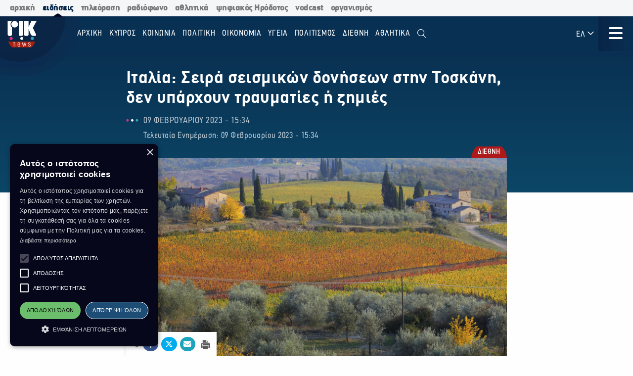

--- FILE ---
content_type: text/html; charset=utf-8
request_url: https://news.rik.cy/article/2023/2/9/italia-seira-seismikon-doneseon-sten-toskane-den-uparkhoun-traumaties-e-zemies-8718808/
body_size: 16019
content:
<!doctype html>

<html class="no-js" lang="en">

<head>
    <meta charset="utf-8" />
    <meta content="IE=edge,chrome=1" http-equiv="X-UA-Compatible" />
    <meta content="width=device-width, initial-scale=1.0" name="viewport">
    
    
    
<!-- Place this data between the <head> tags of your website -->
<meta name="description" content=""/>

<!-- Schema.org markup for Google+ -->
<meta itemprop="name" content="Ιταλία: Σειρά σεισμικών δονήσεων στην Τοσκάνη, δεν υπάρχουν τραυματίες ή ζημιές">
<meta itemprop="description" content="">

    
    <meta itemprop="image" content="https://riknews-live-3b6a59f16159442b91f0247e09-b5029b8.divio-media.org/images/1675949690_TOSKANE_ITALIA_Photo_by_FABIO_MUZZI_.original.png">

<!-- Twitter Card data -->
<meta name="twitter:card" content="summary_large_image">
<meta name="twitter:title" content="Ιταλία: Σειρά σεισμικών δονήσεων στην Τοσκάνη, δεν υπάρχουν τραυματίες ή ζημιές">
<meta name="twitter:description" content="">
<!-- Twitter summary card with large image must be at least 280x150px -->

    
    <meta name="twitter:image:src" content="https://riknews-live-3b6a59f16159442b91f0247e09-b5029b8.divio-media.org/images/1675949690_TOSKANE_ITALIA_Photo_by_FABIO_MUZZI_.original.png">

<!-- Open Graph data -->
<meta property="og:title" content="Ιταλία: Σειρά σεισμικών δονήσεων στην Τοσκάνη, δεν υπάρχουν τραυματίες ή ζημιές"/>
<meta property="og:type" content="website"/>

    
    <meta property="og:image" content="https://riknews-live-3b6a59f16159442b91f0247e09-b5029b8.divio-media.org/images/1675949690_TOSKANE_ITALIA_Photo_by_FABIO_MUZZI_.original.png"/>

<meta property="og:description" content=""/>
<meta property="og:site_name" content="Ιταλία: Σειρά σεισμικών δονήσεων στην Τοσκάνη, δεν υπάρχουν τραυματίες ή ζημιές"/>

    <meta property="og:url" content="https://news.rik.cy/article/2023/2/9/italia-seira-seismikon-doneseon-sten-toskane-den-uparkhoun-traumaties-e-zemies-8718808/"/>
    <link rel="canonical" href="https://news.rik.cy/article/2023/2/9/italia-seira-seismikon-doneseon-sten-toskane-den-uparkhoun-traumaties-e-zemies-8718808/"/>
    <!-- Structured Data -->
    

    
    <link rel="apple-touch-icon" sizes="180x180" href="/static/img/favicons/apple-touch-icon.png">
<link rel="icon" type="image/png" sizes="32x32" href="/static/img/favicons/favicon-32x32.png">
<link rel="icon" type="image/png" sizes="16x16" href="/static/img/favicons/favicon-16x16.png">
<link rel="manifest" href="/static/img/favicons/site.webmanifest">
<link rel="mask-icon" href="/static/img/favicons/safari-pinned-tab.svg" color="#5bbad5">
<link rel="shortcut icon" href="/static/img/favicons/favicon.ico">
<meta name="msapplication-TileColor" content="#da532c">
<meta name="msapplication-TileImage" content="/static/img/favicons/mstile-144x144.png">
<meta name="msapplication-config" content="/static/img/favicons/browserconfig.xml">
<meta name="theme-color" content="#ffffff">

    <style>
        @font-face {
            font-family: DinCondensed;
            src: url("/static/fonts/pf-din-condensed_regular.otf") format("opentype");
            font-weight: 500;
        }

        @font-face {
            font-family: DinCondensed;
            src: url("/static/fonts/pf-din-condensed_medium.otf") format("opentype");
            font-weight: 600;
        }

        @font-face {
            font-family: DinCondensed;
            src: url("/static/fonts/pf-din-condensed_bold.otf") format("opentype");
            font-weight: 700;
        }

        @font-face {
            font-family: DinGreek;
            src: url("/static/fonts/din-greek_regular.ttf") format("truetype");
            font-weight: 500;
        }

        @font-face {
            font-family: DinGreek;
            src: url("/static/fonts/din-greek_bold.ttf") format("truetype");
            font-weight: 600;
        }

        @font-face {
            font-family: DinGreek;
            src: url("/static/fonts/din-greek_black.ttf") format("truetype");
            font-weight: 700;
        }

        @media only screeen and (min-width:40.625rem) {
            .top-bar_logo {
                max-width: 150px;
                height: 70px;
                padding: 5px 15px;
            }
        }

      
      .top-bar{
        height:70px;
      }

        .main-menu .menu li a,
        .main-menu .button {

            font-family: DinCondensed, Roboto, sans-serif;
        }


        #extensive-menu .live-now h4,
        #extensive-menu .menu-header h2,
        #extensive-menu .menu-language-selectors,
        .links-ff,
        .page-header.category-page .grid-container .subcategories a,
        .section-header,
        .single-article p.single-article__date,
        article.horizontal a .footer-content .article-title,
        article.vertical .footer-content .article-title {
            font-family: DinCondensed, Roboto, sans-serif !important;
        }

        h1,
        .h1,
        h2,
        .h2,
        h3,
        .h3,
        h4,
        .h4,
        .featured-category h2,
        h5,
        article.vertical .article-title,
        .article-category-grid article .article-title,
        .popular-articles article .article-title,
        .more-articles article .article-title,
        .h5,
        h6,
        article.horizontal a .article-title,
        .featured-category article a .article-title,
        .h6,
        .latest-news .article-container article {
            font-family: DinGreek, DinCondensed, Roboto, sans-serif;
            font-style: normal;
            font-weight: 700;
            color: inherit;
            text-rendering: optimizeLegibility;
        }

        body {
            font-family: DinGreek, sans-serif;
        }

        @media only screeen and (min-width:40.625rem) {
            .top-bar_logo {
                max-width: 150px;
                height: 70px;
                padding: 5px 15px;
            }
        }


        .article-category {
            white-space: nowrap;
        }

        .image__container {
            aspect-ratio: 16/9;
        }

        .main-news-list article {
            display: flex;
            gap: 20px;
            margin-bottom: 10px;
            position: relative;
            transition: all 0.2s ease-in-out;
        }

        .top-bar .top-bar-left {
            flex: 0 0 auto;
            width: auto;
            margin-right: 60px;
            position: relative;
        }

        .top-bar .dropdown.menu>li>a {
            padding: 0.7rem 0.4rem;
        }
    </style>
    <link href="/static/css/app.css?v=2" rel="stylesheet">
    <script src="https://cdn.jsdelivr.net/npm/lazyload@2.0.0-rc.2/lazyload.js"></script>
    


    <title>
        Ιταλία: Σειρά σεισμικών δονήσεων στην Τοσκάνη, δεν υπάρχουν τραυματίες ή ζημιές
    </title>
    
    <!-- Cookie Script -->
    <script type="text/javascript" charset="UTF-8" src="//cdn.cookie-script.com/s/c8516b402276b8d659e565441f413d16.js"></script>
    
    <!-- Global site tag (gtag.js) - Google Analytics -->
    <script async src="https://www.googletagmanager.com/gtag/js?id=G-5EZGVKV1RK"></script>
    <script>
        window.dataLayer = window.dataLayer || [];
        function gtag() { dataLayer.push(arguments); }
        gtag('js', new Date());

        gtag('config', 'G-5EZGVKV1RK');
    </script>
    <script src="https://cdn.onesignal.com/sdks/OneSignalSDK.js" async=""></script>
    <script>
        window.OneSignal = window.OneSignal || [];
        OneSignal.push(function () {
            OneSignal.init({
                appId: "8aabeec5-f1fa-4d2b-b7ff-beffb02ab993",
                notifyButton: {
                    enable: true,
                },
                subdomainName: "rik-news",
            });
        });
    </script>

</head>





<body>

    <div class="not-printable main-nav  ">
        <div class="cybc-strip ">
    <div class="grid-container">
        
        <a href="https://rik.cy/" class=" index">αρχική</a>
        <a href="https://news.rik.cy" class="is-active news">ειδήσεις</a>
        <a href="https://tv.rik.cy/" class="tv">τηλεόραση</a>
        <a href="https://radio.rik.cy/"  class="radio">ραδιόφωνο</a>
        <a href="https://sports.rik.cy" class="news">αθλητικά</a>
        <a href="https://digital-herodotus.eu" class="dh">ψηφιακός Ηρόδοτος</a>
        <a href="https://rik.cy/vodcast/" class="dh">vodcast</a>
        <a href="https://corporate.rik.cy/"  class="corporate">οργανισμός</a>
    </div>
</div>
        <div class="top-bar">
            <div class="top-bar-left">
                <a href="/">
                    <img class="top-bar_logo" src="/static/img/logos/logo.svg" alt="">
                </a>
            </div>

            <ul class="vertical medium-horizontal menu overlay-menu main-menu" data-responsive-menu="accordion large-dropdown">
                
                

                <li>
                    <a href="/" lang="el">Αρχική</a>
                </li>
                
                
                
                <li  lang="el">
                    <a href="/categories/kypros/">
                        ΚΥΠΡΟΣ
                    </a>
                </li>
                
                <li  lang="el">
                    <a href="/categories/koinonia/">
                        ΚΟΙΝΩΝΙΑ
                    </a>
                </li>
                
                <li  lang="el">
                    <a href="/categories/politiki/">
                        ΠΟΛΙΤΙΚΗ
                    </a>
                </li>
                
                <li  lang="el">
                    <a href="/categories/oikonomia/">
                        ΟΙΚΟΝΟΜΙΑ
                    </a>
                </li>
                
                <li  lang="el">
                    <a href="/categories/ygia/">
                        ΥΓΕΙΑ
                    </a>
                </li>
                
                <li  lang="el">
                    <a href="/categories/%CF%80%CE%BF%CE%BB%CE%B9%CF%84%CE%B9%CF%83%CE%BC%CE%BF%CF%82/">
                        ΠΟΛΙΤΙΣΜΟΣ
                    </a>
                </li>
                
                <li  lang="el">
                    <a href="/categories/diethni/">
                        ΔΙΕΘΝΗ
                    </a>
                </li>
                
                <li  lang="el">
                    <a href="/%CE%B1%CE%B8%CE%BB%CE%B7%CF%84%CE%B9%CE%BA%CE%AC/">
                        Αθλητικά
                    </a>
                </li>
                
                <li class="search" id="search-toggle" data-toggler=".hide" data-toggle="search-toggle">
                    <a data-toggle="search-dropdown">
                        <i class="fal fa-search"></i>
                    </a>
                </li>
            </ul>
            
            <ul class="dropdown menu lang" data-toggle="language-dropdown">

                <li>
                    
                    <a>ΕΛ <i class="far fa-angle-down"></i></a>
                    
                </li>

            </ul>
            <div class="search-toggle-small hide-for-large">
                <span class="search" id="search-toggle-small" data-toggler=".hide" data-toggle="search-toggle">
                    <a data-toggle="search-dropdown">
                        <i class="fal fa-search"></i>
                    </a>
                </span>
            </div>
            <div class="title-bar" data-toggle="extensive-menu menu-overlay" id="toggle">
                <!--data-responsive-toggle="main-menu" data-hide-for="medium" -->
                <button class="button-container">
                    <span class="top"></span>
                    <span class="middle"></span>
                    <span class="bottom"></span>
                </button>
            </div>
            <!-- <div class="menu-container overlay main-menu" id="overlay"></div> -->
        </div>
        <!-- data-toggler data-animate="slide-in-down slide-out-up" style="display:none;"> -->
    </div>

    <div id="extensive-menu" data-toggler data-animate="slide-in-down slide-out-up" style="display:none;">

        <div class="menu-categories">
            <div class="menu-header">
                <div class="menu-header-wrapper">
                    <h2 lang="el">
                        Ειδήσεις

                    </h2>
                    <div class="menu-language-selectors">
                        <a href="https://riknews.com.cy/" lang="el"  class="is-active" >Ελληνικα</a>

                        <a href="https://tr.riknews.com.cy/"  >TÜRKCE</a>
                        

                    </div>
                </div>
            </div>
            <div class="menu-categories-container">


                <div class="top-bar  hide-for-medium">
                    <div class="top-bar-left">
                        <a href="/">
                            <img class="top-bar_logo" src="/static/img/logos/logo.svg" alt="">
                        </a>
                    </div>

                    <div class="title-bar" data-toggle="extensive-menu menu-overlay" id="toggle-1">
                        <!--data-responsive-toggle="main-menu" data-hide-for="medium" -->
                        <button class="button-container">
                            <span class="sr-only">Μενού</span>
                            <span class="top"></span>
                            <span class="middle"></span>
                            <span class="bottom"></span>
                        </button>
                    </div>

                </div>

                <ul class="dropdown menu lang hide-for-medium" data-dropdown-menu>
                    <li>
                        
                        <a>ΕΛ <i class="far fa-angle-down"></i></a>
                        
                        <ul class="menu vertical nested">
                            
                            
                            <li>
                                <a href="https://tr.riknews.com.cy/" lang="el">TR</a>
                            </li>
                            

                            
                        </ul>
                    </li>
                </ul>
                <ul class="menu vertical accordion-menu" data-accordion-menu>


                    
                    
                    
                    
                    <li  lang="el">
                        <a href="/categories/kypros/">
                            ΚΥΠΡΟΣ
                        </a>
                    </li>
                    

                    
                    
                    
                    <li  lang="el">
                        <a href="/categories/koinonia/">
                            ΚΟΙΝΩΝΙΑ
                        </a>
                    </li>
                    

                    
                    
                    
                    <li  lang="el">
                        <a href="/categories/politiki/">
                            ΠΟΛΙΤΙΚΗ
                        </a>
                    </li>
                    

                    
                    
                    
                    <li  lang="el">
                        <a href="/categories/oikonomia/">
                            ΟΙΚΟΝΟΜΙΑ
                        </a>
                    </li>
                    

                    
                    
                    
                    <li  lang="el">
                        <a href="/categories/ygia/">
                            ΥΓΕΙΑ
                        </a>
                    </li>
                    

                    
                    
                    
                    <li  lang="el">
                        <a href="/categories/%CF%80%CE%BF%CE%BB%CE%B9%CF%84%CE%B9%CF%83%CE%BC%CE%BF%CF%82/">
                            ΠΟΛΙΤΙΣΜΟΣ
                        </a>
                    </li>
                    

                    
                    
                    
                    <li>
                        <a href="/categories/diethni/"> ΔΙΕΘΝΗ <i class="far fa-angle-down"></i></a>
                        <ul class="menu vertical nested">
                            
                            
                            <li><a href="/categories/diethni/europi/">ΕΥΡΩΠΗ</a></li>
                            
                            
                            
                            <li><a href="/categories/diethni/ellada/">ΕΛΛΑΔΑ</a></li>
                            
                            
                            
                            <li><a href="/categories/diethni/kosmos/">ΚΟΣΜΟΣ</a></li>
                            
                            


                        </ul>
                    </li>
                    

                    
                    
                    
                    <li  lang="el">
                        <a href="/%CE%B1%CE%B8%CE%BB%CE%B7%CF%84%CE%B9%CE%BA%CE%AC/">
                            Αθλητικά
                        </a>
                    </li>
                    

                    

                </ul>


            </div>
            <div class="menu-footer">
                <div>
                    <a href="https://www.facebook.com/rik.cybc/" target="_blank"><i class="fab fa-facebook-f"></i> <span class="sr-only">Facebook</span></a>
                    <a href="https://twitter.com/cybc_com_cy" target="_blank"><i class="fab fa-x-twitter"></i><span class="sr-only">Twitter</span></a>
                    <a href="https://www.instagram.com/rik_cybc/" target="_blank"><i class="fab fa-instagram"></i><span class="sr-only">Instagram</span></a>
                    <a href="https://www.youtube.com/@CyprusBroadcastingCorporation" target="_blank"><i class="fab fa-youtube"></i><span class="sr-only">Youtube</span></a>
                    
                </div>
                <div>
                   

                    <a href="
https://play.google.com/store/apps/details?id=com.cocoon.rik_news_app" target="_blank"><img src="/static/img/google-play.svg" alt="Εφαρμογή στο Google Play Store"></a>

                    <a href="https://apps.apple.com/us/app/pik/id6466599072" target="_blank"> <img src="/static/img/app-store.svg" alt="Εφαρμογή στο App Store"></a>

                  
                </div>


                <a class="hide-for-medium  mobile-slider-next">
                    Ραδιοφωνικό Ίδρυμα Κύπρου <i class="far fa-angle-right"></i>
                </a>


            </div>
        </div>

        <div class="live-now ">
            <div class="live-now-container">
                <a class="hide-for-medium  mobile-slider-prev" lang="el">
                    <i class="fal fa-angle-left"></i> Ειδήσεις
                </a>
                <div class="rik-links large-padding-b">
                    <h4 lang="el">Ραδιοτηλεόραση</h4>

                    <a href="https://tv.rik.cy/live-tv/rik-1/" target="_blank">
                        <i class="fal fa-tv-retro"></i>
                        ΡΙΚ 1
                    </a>
                    <a href="https://tv.rik.cy/live-tv/rik-2/" target="_blank">
                        <i class="fal fa-tv-retro"></i>
                        ΡΙΚ 2
                    </a>
                    <a href="https://tv.rik.cy/live-tv/rik-hd/" target="_blank">
                        <i class="fal fa-tv-retro"></i>
                        ΡΙΚ HD
                    </a>
                    <a href="https://tv.rik.cy/live-tv/rik-sat/" target="_blank">
                        <i class="fal fa-tv-retro"></i>
                        ΡΙΚ SAT
                    </a>
                    <a href="https://radio.rik.cy/live-radio/rik-1/" target="_blank">
                        <i class="fal fa-radio-alt"></i>
                        ΠΡΩΤΟ ΠΡΟΓΡΑΜΜΑ ΡΙΚ
                    </a>
                    <a href="https://radio.rik.cy/live-radio/rik-2/" target="_blank">
                        <i class="fal fa-radio-alt"></i>
                        ΔΕΥΤΕΡΟ ΠΡΟΓΡΑΜΜΑ ΡΙΚ
                    </a>
                    <a href="https://radio.rik.cy/live-radio/rik-3/" target="_blank">
                        <i class="fal fa-radio-alt"></i>
                        ΤΡΙΤΟ ΠΡΟΓΡΑΜΜΑ ΡΙΚ
                    </a>
                    <a href=https://radio.rik.cy/live-radio/rik-4/" target="_blank">
                        <i class="fal fa-radio-alt"></i>
                        ΤΕΤΑΡΤΟ ΠΡΟΓΡΑΜΜΑ ΡΙΚ (CLASSIC)
                    </a>
                    <h4 lang="el">Αρχείο ΡΙΚ</h4>
                    <a href="https://www.digital-herodotus.eu/" target="_blank">
                        <i class="fal fa-archive"></i>
                        ψηφιακος ηροδοτος
                    </a>
                </div>
            </div>
        </div>


    </div>
    <div id="menu-overlay" data-animate="slide-in-down slide-out-up" data-toggler style="display:none;"></div>
    <div class="dropdown-pane" id="search-dropdown" data-dropdown data-auto-focus="true">
        <form action="/search/" method="get">
            <input type="text" name="query"  maxlength="100" required="" placeholder="Αναζήτηση">
            <button type="submit"><i class="far fa-search"></i></button>
        </form>
        <button class="close-button" data-close data-toggle="search-toggle">
            <i class="far fa-times"></i>
        </button>
    </div>

    <div class="language-dropdown dropdown-pane is-dropdown-submenu" id="language-dropdown" data-dropdown data-auto-focus="true" data-hover="true" data-hover-pane="true">
        <ul class="menu vertical">
            

            

            <li>
                <a href="https://tr.riknews.com.cy/" lang="el">TR</a>
            </li>
            

            
        </ul>
    </div>

    
<script>
    var mediaUrl = https://riknews-live-3b6a59f16159442b91f0247e09-b5029b8.divio-media.org/;
</script>

<article class="printable single-article   large ">
    <style> 
        @media print {
            body * {
                position: relative;
                /* font-size: 90%; */
            }

            .print-only {
                display: initial;
            }

            .not-printable,
            .footer,
            .end-of-page-content {
                visibility: none;
                display: none;
            }



            img {
                max-height: 30vh;
                width: auto;
            }

            .main-nav+#extensive-menu+#menu-overlay+#search-dropdown+#language-dropdown+*,
            .main-nav+#extensive-menu+#menu-overlay+#search-dropdown+#language-dropdown+section,
            .main-nav+#extensive-menu+#menu-overlay+#search-dropdown+#language-dropdown+article,
            .main-nav+#extensive-menu+#menu-overlay+#search-dropdown+#language-dropdown {
                margin-top: -40px;
            }

            .single-article__title {
                font-size: 25px;
            }


            .single-article .single-article__lead p,
            .single-article .single-article__lead p span {
                font-size: 20px !important;
            }

            .single-article__lead p:last-of-type {
                margin-bottom: 90px;
            }


            .single-article__content .single-article p,
            .single-article__content .single-article span,
            .single-article__content .single-article ul,
            .single-article__content .single-article ol {
                font-size: .85rem !important;
            }

            .single-article p.single-article__date {
                font-size: 1rem !important;
            }

            .single-article .article-category {
                right: unset;
                left: 0;
            }

            .single-article__content .sticky-container {
                margin-bottom: -50px;
            }

            .single-article__media-container {
                margin-bottom: 20px;
            }

            .single-article__author {
                font-size: 15px !important;
                margin-top: 0;
            }

            iframe {
                max-height: 200px;
                max-width: 700px;
            }
        }
    </style>
    <div class="single-article__header">
        <div class="article-container large">

            <img src="/static/img/logos/logo-dark.svg" alt="" class="print-only" style="width:60px; margin-bottom:20px;">

            <h1 class="single-article__title">Ιταλία: Σειρά σεισμικών δονήσεων στην Τοσκάνη, δεν υπάρχουν τραυματίες ή ζημιές</h1>

            <div class="single-article__date-container">

                <p class="single-article__date" lang="el">
                    
                    
                    09 Φεβρουαρίου 2023  -  15:34
                    

                </p>
                
                <p class=" single-article__last-updated" lang="el">
                    
                    Τελευταία Ενημέρωση: 09 Φεβρουαρίου 2023  -  15:34
                    

                </p>
                
            </div>
        </div>
    </div>


    <div id="article-content" class="single-article__content article-container   large " data-sticky-container>
        <div class="single-article__media-container    ">

            

            
            <a class="article-category" lang="el" href="/categories/diethni/   ">
                <span class="sr-only">Κατηγορία:</span> ΔΙΕΘΝΗ
            </a>
            
            


            
            <div class="single-article-img ">
                
                
                <img src="https://riknews-live-3b6a59f16159442b91f0247e09-b5029b8.divio-media.org/images/TOSKANE_ITALIA_Photo_by_FABIO_MUZ.2e16d0ba.fill-1600x900.jpg" alt="">

                
                
            </div>
        </div>

        <div class="single-article__content  article-container large ">

            

            
            
            

            <div class="article-container small">
                


                <div class="single-article__lead">

                    <p><div class="rich-text"></div></p>
                </div>



                <div class="not-printable" data-sticky data-sticky-on="small" data-margin-bottom="0" data-stick-to="bottom" data-top-anchor="article-content:top" data-btm-anchor="article-content:bottom">
                    <div class="single-article__share-options sticky">
                        <i class="fas fa-share-alt"></i>


                        <a href="https://www.facebook.com/sharer/sharer.php?u=https://news.rik.cy/article/2023/2/9/italia-seira-seismikon-doneseon-sten-toskane-den-uparkhoun-traumaties-e-zemies-8718808/" target="_blank" class="facebook">
                            <i class="fab fa-fw fa-facebook-f"></i>
                            <span class="sr-only">Κοινοποίηση στο Facebook</span>
                        </a>
                        <a href="https://twitter.com/intent/tweet?url=https://news.rik.cy/article/2023/2/9/italia-seira-seismikon-doneseon-sten-toskane-den-uparkhoun-traumaties-e-zemies-8718808/&text=Ιταλία: Σειρά σεισμικών δονήσεων στην Τοσκάνη, δεν υπάρχουν τραυματίες ή ζημιές" target="_blank" class="twitter">
                            <i class="fab fa-fw fa-x-twitter"></i>
                            <span class="sr-only">Κοινοποίηση Twitter</span>
                        </a>
                        <a href="/cdn-cgi/l/email-protection#[base64]" class="email" target="_blank">
                            <i class="fas fa-fw fa-envelope"></i>
                            <span class="sr-only">Αποστολή με Email</span>
                        </a>
                        <a href="" onclick="window.print();return false;" class="print"><img src="/static/img/icons/print-icon.svg " alt="" target="_blank">
                            <span class="sr-only">Εκτύπωση</span>
                        </a>
                    </div>
                </div>


                <div class="block-blockquote"><blockquote>Photo by FABIO MUZZI / AFP</blockquote></div>
<div class="block-paragraph"><div class="rich-text"><p><b>Τις τελευταίες ώρες καταγράφηκε σειρά σεισμικών δονήσεων στην περιφέρεια της Τοσκάνης, με επίκεντρο την ευρύτερη περιοχή της πόλης Σιένα.</b></p><p>Η ισχυρότερη δόνηση, μεγέθους 3,5 βαθμών, καταγράφηκε την περασμένη νύχτα λίγο πριν από τις δέκα το βράδυ, τοπική ώρα. Ακολούθησε μια σειρά από άλλες πέντε δονήσεις, μεγέθους μέχρι 2,7 βαθμών.</p><p>Μέχρι τώρα, η ιταλική Πολιτική Προστασία δεν έχει διαπιστώσει να υπάρχουν τραυματίες ή να έχουν προκληθεί ζημιές, εκτός από μια μικρή καταστροφή του οδοστρώματος στην περιοχή της Σιένα, Στράντα Ντέλε Γκρότε.</p><p>Για προληπτικούς λόγους, τα σχολεία της πόλης σήμερα παρέμειναν κλειστά και μέρος των κατοίκων αποφάσισε να περάσει την νύχτα εκτός σπιτιού.</p><p>AT</p></div></div>
                
                

                
                <p class="single-article article-update" lang="el">
                    
                    <strong>Τελευταία Ενημέρωση:</strong> 09 Φεβρουαρίου 2023  -  15:34
                    

                </p>
                


                
                    <a class="single-article__source strong italic" target="_blank" href="https://www.amna.gr/">
                        Πηγή: ΑΠΕ-ΜΠΕ
                    </a>
                

                <p class="print-only">
                    https://news.rik.cy/article/2023/2/9/italia-seira-seismikon-doneseon-sten-toskane-den-uparkhoun-traumaties-e-zemies-8718808/
                </p>


            </div>

        </div>

    </div>


</article>




<section class="grid-container more-articles not-printable">
    <div class="popular-title__container">

        <h2 class="h3" lang="el">Περισσότερα
        </h2>
    </div>
    <div class="grid-x grid-margin-x grid-margin-y large-up-4 medium-up-3 small-up-2 ">

    

        
        <article class="cell vertical-article">

            

            
            <a class="article-category" lang="el" href="/categories/diethni/">
                <span class="sr-only">Κατηγορία:</span>
                ΔΙΕΘΝΗ
            </a>
            

            


            <a href="/article/2025/11/18/gouitkoph-episkeptetai-aurio-ten-tourkia-tha-summetekhei-se-sunomilies-mazi-me-ton-zelenski/">
                <div class="article-img">
                    
                    
                    <img src="https://riknews-live-3b6a59f16159442b91f0247e09-b5029b8.divio-media.org/images/eidikos_apestalmenos_ton_Enomenon_.2e16d0ba.fill-400x225.jpg">
                    

                </div>
                <div class="article-text">
                    <h4 class="article-title">
                        Γουίτκοφ: Επισκέπτεται αύριο την Τουρκία - Θα συμμετέχει σε συνομιλίες μαζί με τον Ζελένσκι
                    </h4>
                    <p class="article-date">
                        18 Νοεμβρίου -  13:28 
                    </p>
                </div>
            </a>
        </article>
        
        <article class="cell vertical-article">

            

            
            <a class="article-category" lang="el" href="/categories/diethni/">
                <span class="sr-only">Κατηγορία:</span>
                ΔΙΕΘΝΗ
            </a>
            

            


            <a href="/article/2025/11/18/o-lari-samers-aposuretai-apo-ton-demosio-bio-meta-te-demosiopoiese-allelographias-tou-me-ton-epstain/">
                <div class="article-img">
                    
                    
                    <img src="https://riknews-live-3b6a59f16159442b91f0247e09-b5029b8.divio-media.org/images/laru_sammers_Photo_by_MANDEL_NGAN_.2e16d0ba.fill-400x225.jpg">
                    

                </div>
                <div class="article-text">
                    <h4 class="article-title">
                        Ο Λάρι Σάμερς αποσύρεται από τον δημόσιο βίο μετά τη δημοσιοποίηση αλληλογραφίας του με τον Έπσταϊν
                    </h4>
                    <p class="article-date">
                        18 Νοεμβρίου -  06:50 
                    </p>
                </div>
            </a>
        </article>
        
        <article class="cell vertical-article">

            

            
            <a class="article-category" lang="el" href="/categories/diethni/">
                <span class="sr-only">Κατηγορία:</span>
                ΔΙΕΘΝΗ
            </a>
            

            


            <a href="/article/2025/11/18/oukrania-rosika-plegmata-stoikhisan-te-zoe-se-17khrone-kai-traumatisan-allous-9-anthropous/">
                <div class="article-img">
                    
                    
                    <img src="https://riknews-live-3b6a59f16159442b91f0247e09-b5029b8.divio-media.org/images/OUKRANIA_Photo_by_OLEG_PETRASIUK__.2e16d0ba.fill-400x225.jpg">
                    

                </div>
                <div class="article-text">
                    <h4 class="article-title">
                        Ουκρανία: Ρωσικά πλήγματα στοίχισαν τη ζωή σε 17χρονη και τραυμάτισαν άλλους 9 ανθρώπους
                    </h4>
                    <p class="article-date">
                        18 Νοεμβρίου -  05:27 
                    </p>
                </div>
            </a>
        </article>
        
        <article class="cell vertical-article">

            

            
            <a class="article-category" lang="el" href="/categories/diethni/">
                <span class="sr-only">Κατηγορία:</span>
                ΔΙΕΘΝΗ
            </a>
            

            


            <a href="/article/2025/11/18/98-palaistinioi-kratoumenoi-ekhasan-te-zoe-tous-apo-ten-enarxe-tou-polemou-ste-gaza/">
                <div class="article-img">
                    
                    
                    <img src="https://riknews-live-3b6a59f16159442b91f0247e09-b5029b8.divio-media.org/images/palaistinioi_kratoumenoi_nekroi_Ph.2e16d0ba.fill-400x225.jpg">
                    

                </div>
                <div class="article-text">
                    <h4 class="article-title">
                        98 Παλαιστίνιοι κρατούμενοι έχασαν τη ζωή τους από την έναρξη του πολέμου στη Γάζα
                    </h4>
                    <p class="article-date">
                        18 Νοεμβρίου -  05:21 
                    </p>
                </div>
            </a>
        </article>
        
        <article class="cell vertical-article">

            

            
            <a class="article-category" lang="el" href="/categories/diethni/">
                <span class="sr-only">Κατηγορία:</span>
                ΔΙΕΘΝΗ
            </a>
            

            


            <a href="/article/2025/11/18/to-sumboulio-asphaleias-tou-oee-uperpsephise-to-eireneutiko-skhedio-tou-tramp-gia-te-lorida-tes-gazas/">
                <div class="article-img">
                    
                    
                    <img src="https://riknews-live-3b6a59f16159442b91f0247e09-b5029b8.divio-media.org/images/sumboulio_asphaleias_skhedio_tramp.2e16d0ba.fill-400x225.jpg">
                    

                </div>
                <div class="article-text">
                    <h4 class="article-title">
                        Το Συμβούλιο Ασφαλείας του ΟΗΕ υπερψήφισε το ειρηνευτικό σχέδιο του Τραμπ για τη Λωρίδα της Γάζας
                    </h4>
                    <p class="article-date">
                        18 Νοεμβρίου -  05:15 
                    </p>
                </div>
            </a>
        </article>
        
        <article class="cell vertical-article">

            

            
            <a class="article-category" lang="el" href="/categories/diethni/">
                <span class="sr-only">Κατηγορία:</span>
                ΔΙΕΘΝΗ
            </a>
            

            


            <a href="/article/2025/11/17/psephophoria-ston-oee-gia-diethne-duname-ste-gaza/">
                <div class="article-img">
                    
                    
                    <img src="https://riknews-live-3b6a59f16159442b91f0247e09-b5029b8.divio-media.org/images/OEE_345345_Photo_by_Joe_Klamar__AF.2e16d0ba.fill-400x225.jpg">
                    

                </div>
                <div class="article-text">
                    <h4 class="article-title">
                        Ψηφοφορία στον ΟΗΕ για διεθνή δύναμη στη Γάζα
                    </h4>
                    <p class="article-date">
                        17 Νοεμβρίου -  09:13 
                    </p>
                </div>
            </a>
        </article>
        
        <article class="cell vertical-article">

            

            
            <a class="article-category" lang="el" href="/categories/diethni/">
                <span class="sr-only">Κατηγορία:</span>
                ΔΙΕΘΝΗ
            </a>
            

            


            <a href="/article/2025/11/14/anoikhte-sten-idea-mias-sunodou-koruphes-me-tis-epa-ste-boudapeste-e-rosia/">
                <div class="article-img">
                    
                    
                    <img src="https://riknews-live-3b6a59f16159442b91f0247e09-b5029b8.divio-media.org/images/Maria_Zakharoba_-_Photo_by_Natalia.2e16d0ba.fill-400x225.jpg">
                    

                </div>
                <div class="article-text">
                    <h4 class="article-title">
                        Ανοιχτή στην ιδέα μιας Συνόδου Κορυφής με τις ΗΠΑ στη Βουδαπέστη η Ρωσία
                    </h4>
                    <p class="article-date">
                        14 Νοεμβρίου -  15:26 
                    </p>
                </div>
            </a>
        </article>
        
        <article class="cell vertical-article">

            

            
            <a class="article-category" lang="el" href="/categories/diethni/">
                <span class="sr-only">Κατηγορία:</span>
                ΔΙΕΘΝΗ
            </a>
            

            


            <a href="/article/2025/11/14/to-nosokomeio-naser-ste-lorida-tes-gazas-parelabe-tis-sorous-15-palaistinion/">
                <div class="article-img">
                    
                    
                    <img src="https://riknews-live-3b6a59f16159442b91f0247e09-b5029b8.divio-media.org/images/Gaza_234234_Photo_by_Eyad_BABA__AF.2e16d0ba.fill-400x225.jpg">
                    

                </div>
                <div class="article-text">
                    <h4 class="article-title">
                        Το νοσοκομείο Νάσερ στη Λωρίδα της Γάζας παρέλαβε τις σορούς 15 Παλαιστινίων
                    </h4>
                    <p class="article-date">
                        14 Νοεμβρίου -  13:31 
                    </p>
                </div>
            </a>
        </article>
        

    </div>
    </div>
</section>




<section class="grid-container end-of-page-content large-padding-t">

    <div class="grid-x grid-margin-x">
        <div class="cell large-8 featured-categories-wrapper">
            <section class="featured-categories grid-x grid-margin-x medium-up-2  ">
                
                
                <section class="featured-category cell ">
                    <div class="featured-category__name">
                        <h2 class="" lang="el"><a href="/categories/koinonia/">ΚΟΙΝΩΝΙΑ</a></h2>
                    </div>
                    
                    
                    <article>
                         <a href="/article/2025/11/18/leukosia-arkhisan-oi-ergasies-thesmikes-sunanteses-eoke-enopsei-proedrias/">
                        <div class="article-img">
                            
                            
                                <img class="lazyload" data-src="/images/6Uginh9FCeeJKPqvBQrtxxWguN0=/331847/fill-400x225/Proedrikos_Megaro_Photographia_Kupriako_Praktoreio_Eideseon_235245234.jpg" alt="">
                            



                        </div>

                        <div class="article-text">
                            <h4 class="article-title">Λευκωσία: Άρχισαν οι εργασίες θεσμικής συνάντησης ΕΟΚΕ, ενόψει Προεδρίας</h4>
                            <p class="article-date">
                                
                                 18 Νοεμβρίου -  21:15
                                
                            </p>

                           
                        </div>
                        </a>
                    </article>
                    
                    <article>
                         <a href="/article/2025/11/18/ston-bathmo-tou-astunomou-b-proagontai-28-anoteroi-upastunomoi/">
                        <div class="article-img">
                            
                            
                                <img class="lazyload" data-src="/images/LQeVsILP86oDsjaDDVInVMUnyVA=/374266/fill-400x225/Astunomia_2340002345.jpg" alt="">
                            



                        </div>

                        <div class="article-text">
                            <h4 class="article-title">Στον βαθμό του Αστυνόμου Β&#39; προάγονται 28 Ανώτεροι Υπαστυνόμοι</h4>
                            <p class="article-date">
                                
                                 18 Νοεμβρίου -  20:51
                                
                            </p>

                           
                        </div>
                        </a>
                    </article>
                    
                    <article>
                         <a href="/article/2025/11/18/se-pansundikalistike-suskepse-uiothetetheke-omophona-e-katarkhen-sumphonia-gia-ata/">
                        <div class="article-img">
                            
                            
                                <img class="lazyload" data-src="/images/sZcqvdwJ7vz-SB6bV-uf6uA5vrg=/401182/fill-400x225/Pansundukalistike_gia_ATA_Photographia_Kupriako_Praktoreio_Eideseon.jpg" alt="">
                            



                        </div>

                        <div class="article-text">
                            <h4 class="article-title">Σε πανσυνδικαλιστική σύσκεψη υιοθετήθηκε ομόφωνα η καταρχήν συμφωνία για ΑΤΑ</h4>
                            <p class="article-date">
                                
                                 18 Νοεμβρίου -  19:03
                                
                            </p>

                           
                        </div>
                        </a>
                    </article>
                    
                </section>
                
                <section class="featured-category cell ">
                    <div class="featured-category__name">
                        <h2 class="" lang="el"><a href="/categories/politiki/">ΠΟΛΙΤΙΚΗ</a></h2>
                    </div>
                    
                    
                    <article>
                         <a href="/article/2025/11/18/papanastasiou-to-kostos-kai-e-asphaleia-energeias-sten-atzenta-kupriakes-proedrias/">
                        <div class="article-img">
                            
                            
                                <img class="lazyload" data-src="/images/XgnC5OaUvvX6BRJkWd9pTG_UR0g=/272221/fill-400x225/upourgos_energeias_Giorgos_Papanastasiou.jpg" alt="">
                            



                        </div>

                        <div class="article-text">
                            <h4 class="article-title">Παπαναστασίου: Το κόστος και η ασφάλεια ενέργειας στην ατζέντα Κυπριακής Προεδρίας</h4>
                            <p class="article-date">
                                
                                 18 Νοεμβρίου -  21:11
                                
                            </p>

                           
                        </div>
                        </a>
                    </article>
                    
                    <article>
                         <a href="/article/2025/11/18/sebastes-oi-antidraseis-ton-ekpaideutikon-alla-e-metarruthmise-tha-ginei-leei-o-ptd/">
                        <div class="article-img">
                            
                            
                                <img class="lazyload" data-src="/images/lu4cCx6spQ-a47e9wumm-VWP27M=/402587/fill-400x225/PR_EEKK.jpg" alt="">
                            



                        </div>

                        <div class="article-text">
                            <h4 class="article-title">Σεβαστές οι αντιδράσεις των εκπαιδευτικών, αλλά η μεταρρύθμιση θα γίνει, λέει ο ΠτΔ</h4>
                            <p class="article-date">
                                
                                 18 Νοεμβρίου -  18:54
                                
                            </p>

                           
                        </div>
                        </a>
                    </article>
                    
                    <article>
                         <a href="/article/2025/11/18/prosdokia-na-uparxoun-thetika-apotelesmata-ste-sunantese-me-erkhiourman-ekphrazei-o-proedros/">
                        <div class="article-img">
                            
                            
                                <img class="lazyload" data-src="/images/GiLEkXl1yV7us49awg4-klK69XY=/402589/fill-400x225/GGGGGGGGGGGGGGGGGGGGGGGGGGGG.jpg" alt="">
                            



                        </div>

                        <div class="article-text">
                            <h4 class="article-title">Προσδοκία να υπάρξουν θετικά αποτελέσματα στη συνάντηση με Έρχιουρμαν, εκφράζει ο Πρόεδρος</h4>
                            <p class="article-date">
                                
                                 18 Νοεμβρίου -  18:45
                                
                            </p>

                           
                        </div>
                        </a>
                    </article>
                    
                </section>
                
                <section class="featured-category cell ">
                    <div class="featured-category__name">
                        <h2 class="" lang="el"><a href="/categories/oikonomia/">ΟΙΚΟΝΟΜΙΑ</a></h2>
                    </div>
                    
                    
                    <article>
                         <a href="/article/2025/11/17/boule-tha-auxethei-o-katotatos-misthos-tonizei-o-upourgos-ergasias/">
                        <div class="article-img">
                            
                            
                                <img class="lazyload" data-src="/images/MN_GXg4zaVDwjhLtQfm1tkJHJUo=/33945/fill-400x225/346637a1d268c6e6b598bfe973397d91.jpg" alt="">
                            



                        </div>

                        <div class="article-text">
                            <h4 class="article-title">Βουλή: Θα αυξηθεί ο κατώτατος μισθός, τονίζει ο Υπουργός Εργασίας</h4>
                            <p class="article-date">
                                
                                 17 Νοεμβρίου -  18:00
                                
                            </p>

                           
                        </div>
                        </a>
                    </article>
                    
                    <article>
                         <a href="/article/2025/11/17/ikanopoiemenos-o-keraunos-apo-oikonomikes-problepseis-komision-gia-ten-kupro/">
                        <div class="article-img">
                            
                            
                                <img class="lazyload" data-src="/images/JcxKK1_oHDLiiaBd4undz_Eam9Y=/189032/fill-400x225/OIKONOMIA_KUPROS.jpg" alt="">
                            



                        </div>

                        <div class="article-text">
                            <h4 class="article-title">Ικανοποιημένος ο Κεραυνός από οικονομικές προβλέψεις Κομισιόν για την Κύπρο</h4>
                            <p class="article-date">
                                
                                 17 Νοεμβρίου -  17:53
                                
                            </p>

                           
                        </div>
                        </a>
                    </article>
                    
                    <article>
                         <a href="/article/2025/11/17/komision-iskhure-paramenei-e-oikonomike-anaptuxe-tes-kuprou/">
                        <div class="article-img">
                            
                            
                                <img class="lazyload" data-src="/images/YaLMi6UOHUa-jHnVWADy3zMxpwQ=/316166/fill-400x225/Euro_-_khremata_-_lephta_-_sent_234523563252__Photo_by_Kirill_KUDRYAVTSEV_.jpg" alt="">
                            



                        </div>

                        <div class="article-text">
                            <h4 class="article-title">Κομισιόν: Ισχυρή παραμένει η οικονομική ανάπτυξη της Κύπρου</h4>
                            <p class="article-date">
                                
                                 17 Νοεμβρίου -  14:28
                                
                            </p>

                           
                        </div>
                        </a>
                    </article>
                    
                </section>
                
                <section class="featured-category cell ">
                    <div class="featured-category__name">
                        <h2 class="" lang="el"><a href="/categories/ygia/">ΥΓΕΙΑ</a></h2>
                    </div>
                    
                    
                    <article>
                         <a href="/article/2025/11/11/sarka-kai-osta-gia-to-ethniko-kentro-klinikes-tekmerioses-kai-poiotetas-uperesion-ugeias/">
                        <div class="article-img">
                            
                            
                                <img class="lazyload" data-src="/images/SOgtLKy62V0ipDb97ReAuK2HSng=/340769/fill-400x225/Upourgos_Ugeias_3214234_Photographia_Kupriako_Praktoreio_Eideseon.jpg" alt="">
                            



                        </div>

                        <div class="article-text">
                            <h4 class="article-title">Σάρκα και οστά για το Εθνικό Κέντρο Κλινικής Τεκμηρίωσης και Ποιότητας Υπηρεσιών Υγείας</h4>
                            <p class="article-date">
                                
                                 11 Νοεμβρίου -  11:31
                                
                            </p>

                           
                        </div>
                        </a>
                    </article>
                    
                    <article>
                         <a href="/article/2025/11/7/entone-diaphonia-omospondias-asthenon-gia-nomo-pou-aphora-uperesies-apokatastases/">
                        <div class="article-img">
                            
                            
                                <img class="lazyload" data-src="/images/RxTHZyG5CNA0_Nzw5BCZtgFm6PQ=/180546/fill-400x225/3cc242a5719393a6cb7a66aae6ad62a6.jpg" alt="">
                            



                        </div>

                        <div class="article-text">
                            <h4 class="article-title">Έντονη διαφωνία Ομοσπονδίας Ασθενών για νόμο που αφορά υπηρεσίες αποκατάστασης</h4>
                            <p class="article-date">
                                
                                 07 Νοεμβρίου -  12:53
                                
                            </p>

                           
                        </div>
                        </a>
                    </article>
                    
                    <article>
                         <a href="/article/2025/11/6/e-uperbolike-katanalose-alkool-auxanei-ton-kinduno-prooron-kai-pio-sobaron-egkephalikon/">
                        <div class="article-img">
                            
                            
                                <img class="lazyload" data-src="/images/hRUusIuheSIXwvo7yZmhqjw7Hc8=/401287/fill-400x225/COCKTAIL_DRINKS-MAKSYM_GORPENYUK-dreamstimefree_3995439.jpg" alt="">
                            



                        </div>

                        <div class="article-text">
                            <h4 class="article-title">Η υπερβολική κατανάλωση αλκοόλ αυξάνει τον κίνδυνο πρόωρων και πιο σοβαρών εγκεφαλικών</h4>
                            <p class="article-date">
                                
                                 06 Νοεμβρίου -  15:43
                                
                            </p>

                           
                        </div>
                        </a>
                    </article>
                    
                </section>
                
                <section class="featured-category cell ">
                    <div class="featured-category__name">
                        <h2 class="" lang="el"><a href="/categories/diethni/">ΔΙΕΘΝΗ</a></h2>
                    </div>
                    
                    
                    <article>
                         <a href="/article/2025/11/18/diamarturia-libanou-enantion-israel-ston-oee-gia-kataskeue-toikhon/">
                        <div class="article-img">
                            
                            
                                <img class="lazyload" data-src="/images/TaItyqMbDjQt9YpZeS-I959fXZQ=/64548/fill-400x225/ab1dd3edbafb9c7072efce85bcabda2f.jpg" alt="">
                            



                        </div>

                        <div class="article-text">
                            <h4 class="article-title">Διαμαρτυρία Λιβάνου εναντίον Ισραήλ στον ΟΗΕ για κατασκευή τοίχων</h4>
                            <p class="article-date">
                                
                                 18 Νοεμβρίου -  22:26
                                
                            </p>

                           
                        </div>
                        </a>
                    </article>
                    
                    <article>
                         <a href="/article/2025/11/18/o-zelenski-exasphalise-boetheia-skhedon-1-ek-euro-apo-ten-ispania/">
                        <div class="article-img">
                            
                            
                                <img class="lazyload" data-src="/images/WgpExxmpnN6SVZvZA7Is2b-I8Ck=/402609/fill-400x225/AFP__20251118__84EL7RM__v2__MidRes__TopshotSpainUkraineDefenceDiplomacyPol.jpg" alt="">
                            



                        </div>

                        <div class="article-text">
                            <h4 class="article-title">Ο Ζελένσκι εξασφάλισε βοήθεια σχεδόν 1 εκ. ευρώ από την Ισπανία</h4>
                            <p class="article-date">
                                
                                 18 Νοεμβρίου -  22:14
                                
                            </p>

                           
                        </div>
                        </a>
                    </article>
                    
                    <article>
                         <a href="/article/2025/11/18/rekor-semeiosan-oi-ependuseis-sten-energeiake-metabase/">
                        <div class="article-img">
                            
                            
                                <img class="lazyload" data-src="/images/p0wm201KfxCOiB-QYILtNiydzUQ=/138763/fill-400x225/3050015bb75a34dd52d73995cb03621a.jpg" alt="">
                            



                        </div>

                        <div class="article-text">
                            <h4 class="article-title">Ρεκόρ σημείωσαν οι επενδύσεις στην ενεργειακή μετάβαση</h4>
                            <p class="article-date">
                                
                                 18 Νοεμβρίου -  21:30
                                
                            </p>

                           
                        </div>
                        </a>
                    </article>
                    
                </section>
                
                <section class="featured-category cell ">
                    <div class="featured-category__name">
                        <h2 class="" lang="el"><a href="/categories/athlitika/">ΑΘΛΗΤΙΚΑ</a></h2>
                    </div>
                    
                    
                    <article>
                         <a href="/article/2025/8/30/video-fiba-eurobasket-2025-ellada-kupros-96-69/">
                        <div class="article-img">
                            
                            
                                <img class="lazyload" data-src="/images/0cSyfMmkTpFBFdR8jKqcZRjaDsU=/393175/fill-400x225/KUPROS_ELLAS_MPASKET.jpg" alt="">
                            



                        </div>

                        <div class="article-text">
                            <h4 class="article-title">[VIDEO] FIBA EuroBasket 2025: Ελλάδα - Κύπρος 96-69</h4>
                            <p class="article-date">
                                
                                 30 Αυγούστου -  20:51
                                
                            </p>

                           
                        </div>
                        </a>
                    </article>
                    
                    <article>
                         <a href="/article/2025/8/30/se-exelixe-e-istorike-kalathosphairike-anametrese-kuprou-elladas-ste-lemeso/">
                        <div class="article-img">
                            
                            
                                <img class="lazyload" data-src="/images/ootPPG8ikxo2hHgUYwXO-1L5bBg=/393158/fill-400x225/FIBA_EuroBasket_2025_White_Logo_Vector.svg_.png" alt="">
                            



                        </div>

                        <div class="article-text">
                            <h4 class="article-title">Σε εξέλιξη η ιστορική καλαθοσφαιρική αναμέτρηση Κύπρου - Ελλάδας στη Λεμεσό</h4>
                            <p class="article-date">
                                
                                 30 Αυγούστου -  18:32
                                
                            </p>

                           
                        </div>
                        </a>
                    </article>
                    
                    <article>
                         <a href="/article/2025/6/3/ten-paraitese-tou-apo-ten-proedria-tes-kop-upebale-o-giorgos-koumas/">
                        <div class="article-img">
                            
                            
                                <img class="lazyload" data-src="/images/tzgytIw1clwEWxFg6n4SNFd-hRc=/382289/fill-400x225/koumas-kop.2e16d0ba.fill-1600x900.jpg" alt="">
                            



                        </div>

                        <div class="article-text">
                            <h4 class="article-title">Την παραίτηση του από την προεδρία της ΚΟΠ υπέβαλε ο Γιώργος Κούμας</h4>
                            <p class="article-date">
                                
                                 03 Ιουνίου -  15:39
                                
                            </p>

                           
                        </div>
                        </a>
                    </article>
                    
                </section>
                
            </section>
        </div>
        <section class="cell large-4 medium-12 latest-news" style="flex-basis:0; flex-grow:1;">
            <div>
                <a href="/articles/latest/">
                    <h2 class="latest-news__header h3"> <img src="/static/img/latest-news-icon.svg" alt="">Τελευταιες Ειδησεις</h2>
                </a>
                <div class="latest-news__list">
                    
                    
                    <div class="latest-news__date-separator-container">
                        <div class="latest-news__date-separator parallelogram-bg dark-blue" lang="el">
                            
                             18 Νοεμβρίου
                            
                        </div>
                    </div>


                    
                    
                <div class="article-container">
                    <a href="/article/2025/11/18/diamarturia-libanou-enantion-israel-ston-oee-gia-kataskeue-toikhon/" class="article-link"></a>
                
                    
                
                    
                    <a class="article-category show-for-medium" lang="el" href="/categories/diethni/">
                        ΔΙΕΘΝΗ
                    </a>
                    
                
                    
                
                    <article>
                        <span>Διαμαρτυρία Λιβάνου εναντίον Ισραήλ στον ΟΗΕ για κατασκευή τοίχων</span> <br>
                    </article>
                    <span class="time-published"> 
                
                        
                        <a class="article-category hide-for-medium" lang="el" href="/categories/diethni/">
                            ΔΙΕΘΝΗ -
                        </a>
                        
                
                        
                         22:26  </span>
                
                </div>
                    
                    
                    
                <div class="article-container">
                    <a href="/article/2025/11/18/o-zelenski-exasphalise-boetheia-skhedon-1-ek-euro-apo-ten-ispania/" class="article-link"></a>
                
                    
                
                    
                    <a class="article-category show-for-medium" lang="el" href="/categories/diethni/">
                        ΔΙΕΘΝΗ
                    </a>
                    
                
                    
                
                    <article>
                        <span>Ο Ζελένσκι εξασφάλισε βοήθεια σχεδόν 1 εκ. ευρώ από την Ισπανία</span> <br>
                    </article>
                    <span class="time-published"> 
                
                        
                        <a class="article-category hide-for-medium" lang="el" href="/categories/diethni/">
                            ΔΙΕΘΝΗ -
                        </a>
                        
                
                        
                         22:14  </span>
                
                </div>
                    
                    
                    
                <div class="article-container">
                    <a href="/article/2025/11/18/titloi-eideseon-trite-18-noembriou-2025/" class="article-link"></a>
                
                    
                
                    
                    <a class="article-category show-for-medium" lang="el" href="/categories/kypros/">
                        ΚΥΠΡΟΣ
                    </a>
                    
                
                    
                
                    <article>
                        <span>Τίτλοι Ειδήσεων: Τρίτη 18 Νοεμβρίου 2025</span> <br>
                    </article>
                    <span class="time-published"> 
                
                        
                        <a class="article-category hide-for-medium" lang="el" href="/categories/kypros/">
                            ΚΥΠΡΟΣ -
                        </a>
                        
                
                        
                         22:00  </span>
                
                </div>
                    
                    
                    
                <div class="article-container">
                    <a href="/article/2025/11/18/rekor-semeiosan-oi-ependuseis-sten-energeiake-metabase/" class="article-link"></a>
                
                    
                
                    
                    <a class="article-category show-for-medium" lang="el" href="/categories/diethni/">
                        ΔΙΕΘΝΗ
                    </a>
                    
                
                    
                
                    <article>
                        <span>Ρεκόρ σημείωσαν οι επενδύσεις στην ενεργειακή μετάβαση</span> <br>
                    </article>
                    <span class="time-published"> 
                
                        
                        <a class="article-category hide-for-medium" lang="el" href="/categories/diethni/">
                            ΔΙΕΘΝΗ -
                        </a>
                        
                
                        
                         21:30  </span>
                
                </div>
                    
                    
                    
                <div class="article-container">
                    <a href="/article/2025/11/18/leukosia-arkhisan-oi-ergasies-thesmikes-sunanteses-eoke-enopsei-proedrias/" class="article-link"></a>
                
                    
                
                    
                    <a class="article-category show-for-medium" lang="el" href="/categories/koinonia/">
                        ΚΟΙΝΩΝΙΑ
                    </a>
                    
                
                    
                
                    <article>
                        <span>Λευκωσία: Άρχισαν οι εργασίες θεσμικής συνάντησης ΕΟΚΕ, ενόψει Προεδρίας</span> <br>
                    </article>
                    <span class="time-published"> 
                
                        
                        <a class="article-category hide-for-medium" lang="el" href="/categories/koinonia/">
                            ΚΟΙΝΩΝΙΑ -
                        </a>
                        
                
                        
                         21:15  </span>
                
                </div>
                    
                    
                    
                <div class="article-container">
                    <a href="/article/2025/11/18/papanastasiou-to-kostos-kai-e-asphaleia-energeias-sten-atzenta-kupriakes-proedrias/" class="article-link"></a>
                
                    
                
                    
                    <a class="article-category show-for-medium" lang="el" href="/categories/politiki/">
                        ΠΟΛΙΤΙΚΗ
                    </a>
                    
                
                    
                
                    <article>
                        <span>Παπαναστασίου: Το κόστος και η ασφάλεια ενέργειας στην ατζέντα Κυπριακής Προεδρίας</span> <br>
                    </article>
                    <span class="time-published"> 
                
                        
                        <a class="article-category hide-for-medium" lang="el" href="/categories/politiki/">
                            ΠΟΛΙΤΙΚΗ -
                        </a>
                        
                
                        
                         21:11  </span>
                
                </div>
                    
                    
                    
                <div class="article-container">
                    <a href="/article/2025/11/18/ston-bathmo-tou-astunomou-b-proagontai-28-anoteroi-upastunomoi/" class="article-link"></a>
                
                    
                
                    
                    <a class="article-category show-for-medium" lang="el" href="/categories/koinonia/">
                        ΚΟΙΝΩΝΙΑ
                    </a>
                    
                
                    
                
                    <article>
                        <span>Στον βαθμό του Αστυνόμου Β&#39; προάγονται 28 Ανώτεροι Υπαστυνόμοι</span> <br>
                    </article>
                    <span class="time-published"> 
                
                        
                        <a class="article-category hide-for-medium" lang="el" href="/categories/koinonia/">
                            ΚΟΙΝΩΝΙΑ -
                        </a>
                        
                
                        
                         20:51  </span>
                
                </div>
                    
                    
                    
                <div class="article-container">
                    <a href="/article/2025/11/18/me-amerikanous-puraulous-eplexe-te-rosia-o-stratos-tes-oukranias/" class="article-link"></a>
                
                    
                
                    
                    <a class="article-category show-for-medium" lang="el" href="/categories/diethni/">
                        ΔΙΕΘΝΗ
                    </a>
                    
                
                    
                
                    <article>
                        <span>Με Αμερικανούς πυραύλους έπληξε τη Ρωσία ο στρατός της Ουκρανίας</span> <br>
                    </article>
                    <span class="time-published"> 
                
                        
                        <a class="article-category hide-for-medium" lang="el" href="/categories/diethni/">
                            ΔΙΕΘΝΗ -
                        </a>
                        
                
                        
                         20:46  </span>
                
                </div>
                    
                    
                    
                <div class="article-container">
                    <a href="/article/2025/11/18/se-pansundikalistike-suskepse-uiothetetheke-omophona-e-katarkhen-sumphonia-gia-ata/" class="article-link"></a>
                
                    
                
                    
                    <a class="article-category show-for-medium" lang="el" href="/categories/koinonia/">
                        ΚΟΙΝΩΝΙΑ
                    </a>
                    
                
                    
                
                    <article>
                        <span>Σε πανσυνδικαλιστική σύσκεψη υιοθετήθηκε ομόφωνα η καταρχήν συμφωνία για ΑΤΑ</span> <br>
                    </article>
                    <span class="time-published"> 
                
                        
                        <a class="article-category hide-for-medium" lang="el" href="/categories/koinonia/">
                            ΚΟΙΝΩΝΙΑ -
                        </a>
                        
                
                        
                         19:03  </span>
                
                </div>
                    
                    
                    
                <div class="article-container">
                    <a href="/article/2025/11/18/sebastes-oi-antidraseis-ton-ekpaideutikon-alla-e-metarruthmise-tha-ginei-leei-o-ptd/" class="article-link"></a>
                
                    
                
                    
                    <a class="article-category show-for-medium" lang="el" href="/categories/politiki/">
                        ΠΟΛΙΤΙΚΗ
                    </a>
                    
                
                    
                
                    <article>
                        <span>Σεβαστές οι αντιδράσεις των εκπαιδευτικών, αλλά η μεταρρύθμιση θα γίνει, λέει ο ΠτΔ</span> <br>
                    </article>
                    <span class="time-published"> 
                
                        
                        <a class="article-category hide-for-medium" lang="el" href="/categories/politiki/">
                            ΠΟΛΙΤΙΚΗ -
                        </a>
                        
                
                        
                         18:54  </span>
                
                </div>
                    
                    
                    
                <div class="article-container">
                    <a href="/article/2025/11/18/prosdokia-na-uparxoun-thetika-apotelesmata-ste-sunantese-me-erkhiourman-ekphrazei-o-proedros/" class="article-link"></a>
                
                    
                
                    
                    <a class="article-category show-for-medium" lang="el" href="/categories/politiki/">
                        ΠΟΛΙΤΙΚΗ
                    </a>
                    
                
                    
                
                    <article>
                        <span>Προσδοκία να υπάρξουν θετικά αποτελέσματα στη συνάντηση με Έρχιουρμαν, εκφράζει ο Πρόεδρος</span> <br>
                    </article>
                    <span class="time-published"> 
                
                        
                        <a class="article-category hide-for-medium" lang="el" href="/categories/politiki/">
                            ΠΟΛΙΤΙΚΗ -
                        </a>
                        
                
                        
                         18:45  </span>
                
                </div>
                    
                    
                    
                <div class="article-container">
                    <a href="/article/2025/11/18/tmema-meteorologias-3o-deltio-kairou-18112025/" class="article-link"></a>
                
                    
                
                    
                    <a class="article-category show-for-medium" lang="el" href="/categories/%CE%BA%CE%B1%CE%B9%CF%81%CE%BF%CF%82/">
                        ΚΑΙΡΟΣ
                    </a>
                    
                
                    
                
                    <article>
                        <span>Τμήμα Μετεωρολογίας -3ο Δελτίο Καιρού 18/11/2025</span> <br>
                    </article>
                    <span class="time-published"> 
                
                        
                        <a class="article-category hide-for-medium" lang="el" href="/categories/%CE%BA%CE%B1%CE%B9%CF%81%CE%BF%CF%82/">
                            ΚΑΙΡΟΣ -
                        </a>
                        
                
                        
                         18:10  </span>
                
                </div>
                    
                    

                    



                    <a class="button rounded" href="/articles/latest/">Όλες οι ειδήσεις <i class="far fa-angle-right"></i></a>
                </div>
            </div>
        </section>
    </div>

</section>

<section class="grid-container large-padding not-printable">
    <div class="cell medium-6  tv-news not-homepage">
        <h2 class="" lang="el">Video on Demand</h2>
        <div class="grid-x large-up-5 medium-up-4 small-up-2">
            

            <article class="cell">
                <a href="https://tv.rik.cy/show/eideseis-stis-8/" target="_blank">
                    <img class="lazyload" data-src="/images/712kJAAQ3HTccO2FNOwAsV_PAxg=/183009/fill-390x237/news-8.jpg" alt="">
                    <p class="sr-only">
                        <span>
                            Ειδήσεις στις 8
                        </span>
                    </p>
                </a>
            </article>

            

            <article class="cell">
                <a href="https://tv.rik.cy/show/eideseis-ste-noematike/" target="_blank">
                    <img class="lazyload" data-src="/images/qSgYTA0mvcV1Ew054e_McYp8jsU=/183011/fill-390x237/news-sign.jpg" alt="">
                    <p class="sr-only">
                        <span>
                            Ειδήσεις στις 8 - Στη Νοηματική
                        </span>
                    </p>
                </a>
            </article>

            

            <article class="cell">
                <a href="https://tv.rik.cy/show/eideseis-stis-6/" target="_blank">
                    <img class="lazyload" data-src="/images/q_URtZnEgJwoxC8Z48J6wkz38VQ=/183013/fill-390x237/news-6.jpg" alt="">
                    <p class="sr-only">
                        <span>
                            Ειδήσεις στις 6
                        </span>
                    </p>
                </a>
            </article>

            

            <article class="cell">
                <a href="https://tv.rik.cy/show/haberler/" target="_blank">
                    <img class="lazyload" data-src="/images/OkjIqEHuMa5Dnpfr6oOmReDFq8M=/183012/fill-390x237/nes-haberler.jpg" alt="">
                    <p class="sr-only">
                        <span>
                            Haberler
                        </span>
                    </p>
                </a>
            </article>

            

            <article class="cell">
                <a href="https://tv.rik.cy/show/english-news/" target="_blank">
                    <img class="lazyload" data-src="/images/K59V2T7rgQRi-KSonnrVZKwq_2g=/183010/fill-390x237/news-english.jpg" alt="">
                    <p class="sr-only">
                        <span>
                            News in English
                        </span>
                    </p>
                </a>
            </article>

            
        </div>

    </div>

</section>





    


<footer class="footer">
    <div class="footer-top-line"></div>
    <div class="footer-shape"></div>
    <div class="grid-container">
        <div class="footer-logo">
            <img src="/static/img/logos/logo.svg" alt="">
        </div>
        <div class="footer-language-selectors" lang="el">
            <a href="https://news.rik.cy/" class="is-active">ΕΛΛΗΝΙΚΑ</a>
            <a href="https://tr.news.rik.cy/">TÜRKCE</a>
        </div>
    </div>
    <div class="footer-menu">

        <a href="https://rik.cy">Αρχική</a>
        <a href="https://news.rik.cy/">Ειδήσεις</a>
        <a href="https://tv.rik.cy">Τηλεόραση</a>
        <a href="https://radio.rik.cy">Ραδιόφωνο</a>
        <a href="https://sports.rik.cy">Αθλητικά</a>
        <a href="https://digital-herodotus.eu/">Ψηφιακός Ηρόδοτος</a>
        <a href="https://corporate.rik.cy">Οργανισμός</a>
    </div>
    <div class="grid-container">
        <div class="footer-social">
            <a href="https://www.facebook.com/rik.cybc/" target="_blank"><i class="fab fa-facebook-f"></i> <span class="sr-only">Facebook</span></a>
            <a href="https://twitter.com/cybc_com_cy" target="_blank"><i class="fab fa-x-twitter"></i><span class="sr-only">Twitter</span></a>
            <a href="https://www.instagram.com/rik_cybc/" target="_blank"><i class="fab fa-instagram"></i><span class="sr-only">Instagram</span></a>
            <a href="https://www.youtube.com/@rikcybc" target="_blank"><i class="fab fa-youtube"></i><span class="sr-only">Youtube</span></a>
            
        </div>

        <div class="footer-app">
            <a href="https://apps.apple.com/us/app/pik/id6466599072" target="_blank"> <img src="/static/img/app-store.svg" alt="Εφαρμογή στο App Store"></a>
            <a href="
https://play.google.com/store/apps/details?id=com.cocoon.rik_news_app" target="_blank"><img src="/static/img/google-play.svg" alt="Εφαρμογή στο Google Play Store"></a>
           
        </div>

        <div class="footer-content">
            <div class="grid-x grid-margin-x">
                <div class="cell large-3 medium-6 small-bg">
                    <h5 class="h3" style="font-family: DinGreek, DinCondensed, Roboto, sans-serif">Επικοινωνία</h5>
                    <div class="text-with-icon">
                        <i class="fas fa-phone"></i>
                        <p>
                            <a href="tel: +35722862000" target="_blank">+357 22 862 000</a>
                        </p>
                    </div>
                    <div class="text-with-icon">
                        <i class="fas fa-fax"></i>
                        <p>
                            <a>+357 22 317 585</a>
                        </p>
                    </div>
                    <div class="text-with-icon">
                        <i class="fas fa-envelope"></i>
                        <p>
                            <a href="/cdn-cgi/l/email-protection#6012090b0e05171320031902034e030f0d4e0319" target="_blank"><span class="__cf_email__" data-cfemail="3f4d5654515a484c7f5c465d5c115c5052115c46">[email&#160;protected]</span></a>
                        </p>
                    </div>
                    <div class="text-with-icon">
                        <i class="fas fa-map-marker"></i>
                        <p>

                            Ραδιοφωνικό Ίδρυμα Κύπρου <br>
                            Τ.Θ. 24824 <br>
                            1397 Λευκωσία, Κύπρος

                        </p>
                    </div>
                </div>
                <div class="cell large-4 medium-6 small-bg">
                    <h5 class="h3" style="font-family: DinGreek, DinCondensed, Roboto, sans-serif">Ραδιοφωνικό Ίδρυμα Κύπρου</h5>
                    <a href="http://corporate.rik.cy" target="_blank">Ο Οργανισμός</a>
                    <a href="https://www.digital-herodotus.eu/" target="_blank">Αρχείο ΡΙΚ - Ψηφιακός Ηρόδοτος</a>

                    <h6 class="h5 section-spacing" style="font-family: DinGreek, DinCondensed, Roboto, sans-serif">Τηλεόραση και Ραδιόφωνο</h6>
                    <a href="https://tv.rik.cy/live-tv/rik-1/" target="_blank">ΡΙΚ 1</a>
                    <a href="https://tv.rik.cy/live-tv/rik-2/" target="_blank">ΡΙΚ 2</a>
                    <a href="https://tv.rik.cy/live-tv/rik-hd/" target="_blank">ΡΙΚ HD</a>
                    <a href="https://tv.rik.cy/live-tv/rik-sat/" target="_blank">ΡΙΚ SAT</a>
                    <a href="https://radio.rik.cy/live-radio/rik-1/" target="_blank">ΠΡΩΤΟ ΠΡΟΓΡΑΜΜΑ ΡΙΚ</a>
                    <a href="https://radio.rik.cy/live-radio/rik-2/" target="_blank">ΔΕΥΤΕΡΟ ΠΡΟΓΡΑΜΜΑ ΡΙΚ</a>
                    <a href="https://radio.rik.cy/live-radio/rik-3/" target="_blank">ΤΡΙΤΟ ΠΡΟΓΡΑΜΜΑ ΡΙΚ</a>
                    <a href="https://radio.rik.cy/live-radio/rik-4/" target="_blank">ΤΕΤΑΡΤΟ ΠΡΟΓΡΑΜΜΑ ΡΙΚ - CLASSIC</a>
                </div>
                <div class="cell large-5 footer-text medium-bg">
                    <p><strong>Συνεργασία με:</strong></p>

                    <div class="footer-logos">
                        <a href="https://www.ebu.ch/home" target="_blank">
                            <img src=" /static/img/partners/ebu.png" alt="EBU" style="max-width:137px">
                        </a>
                        <a href="https://www.euronews.com/" target="_blank">
                            <img src=" /static/img/partners/euronews.png" alt="eurnonews" style="max-width:137px">
                        </a>
                        <a href="https://www.ert.gr/" target="_blank">
                            <img src=" /static/img/partners/ert.png" alt="ERT" style="max-height:17px">
                        </a>
                        <a href="https://www.reuters.com/" target="_blank">
                            <img src=" /static/img/partners/reuters.png" alt="Reuters" style="max-width:137px">
                        </a>
                        <a href="https://apnews.com/" target="_blank">
                            <img src=" /static/img/partners/ap.png" alt="AP" style="max-height:30px">
                        </a>
                        <a href="https://www.afp.com/en/news-hub" target="_blank">
                            <img src=" /static/img/partners/afp.png" alt="AFP" style="max-width:90px">
                        </a>
                        <a href="https://www.cna.org.cy/" target="_blank">
                            <img src=" /static/img/partners/kype-cna.png" alt="KYPE CNA" style="max-width:160px">
                        </a>
                        <a href="https://www.amna.gr/" target="_blank">
                            <img src=" /static/img/partners/praktoreio.png" alt="Praktoreio" style="max-width:180px">
                        </a>
                        <a href="https://www.pio.gov.cy/" target="_blank">
                            <img src=" /static/img/partners/grafeio-typou.png" alt="Grafeio Typou" style="max-width:220px">
                        </a>
                        <a href="https://eurovisionsport.com/" target="_blank">
                            <img src=" /static/img/partners/eurovision-sport-light.png" alt="Eurovision Sport" style="max-width:125px">
                        </a>
                    </div>
                    <p>
                        Το σύνολο του περιεχομένου και των υπηρεσιών της
                        ιστοσελίδας του ΡΙΚ διατίθεται στους επισκέπτες
                        αυστηρά για προσωπική χρήση. Απαγορεύεται η χρήση
                        ή επανεκπομπή του, σε οποιοδήποτε μορφή, με ή χωρίς
                        επεξεργασία και χωρίς γραπτή άδεια του ΡΙΚ.
                    </p>
                    <a data-open="rikFlixModal">
                        <img src=" /static/img/logos/rik-flix.png" alt="RIK FLIX" style="max-width:90px">
                    </a>
                </div>
            </div>
            <div class="footer-links">
                <a target="_blank" href="https://corporate.rik.cy/%CE%B4%CE%B9%CE%BA%CE%B1%CE%AF%CF%89%CE%BC%CE%B1-%CF%80%CF%81%CE%BF%CF%83%CF%84%CE%B1%CF%83%CE%AF%CE%B1%CF%82-%CE%B4%CE%B5%CE%B4%CE%BF%CE%BC%CE%AD%CE%BD%CF%89%CE%BD/">ΔΙΚΑΙΩΜΑ ΠΡΟΣΤΑΣΙΑΣ ΔΕΔΟΜΕΝΩΝ</a>
                <a target="_blank" href="https://corporate.rik.cy/privacy-policy/ ">ΠΟΛΙΤΙΚΗ ΑΠΟΡΡΗΤΟΥ</a>
                <a target="_blank" href="https://digital-herodotus.eu/acquisition-archive-material-el/">ΔΙΑΘΕΣΗ ΑΡΧΕΙΑΚΟΥ ΥΛΙΚΟΥ</a>
                <a target="_blank" href="https://corporate.rik.cy/eurovision-2024-privacy-policy/">ΠΟΛΙΤΙΚΗ ΑΠΟΡΡΗΤΟΥ EUROVISION</a>
            </div>
        </div>
    </div>
    <div class="footer-copyright">
        Copyright 2025 Ραδιοφωνικό Ίδρυμα Κύπρου. Proudly developed by <a href="https://www.pixelactions.com" target="_blank">Pixel Actions</a> for ΡΙΚ
    </div>
</footer>

<div class="reveal show-info-popup" id="rikFlixModal" data-reveal>
    <button class="close-button" data-close aria-label="Close modal" type="button">
        <i class="far fa-times"></i>
    </button>
    <div class="grid-x grid-margin-x">
        <div class="cell">
            <p>Η υπηρεσία ΡΙΚFLIX δίνει την ευκαιρία στους τηλεθεατές που κατέχουν έξυπνες τηλεοράσεις οι οποίες υποστηρίζουν την εφαρμογή της υβριδικής τηλεόρασης (HbbTV) με τη χρήση του κόκκινου κουμπιού -που βρίσκεται στο κάτω μέρος του τηλεκοντρόλ- να μεταφέρονται σε διαδικτυακό περιβάλλον από όπου μπορούν να παρακολουθήσουν ετεροχρονισμένα τα προγράμματα του ΡΙΚ.</p>
            <p>Όταν κάποιος τηλεθεατής είναι συντονισμένος στις συχνότητες της Επίγειας Ψηφιακής Πλατφόρμας (DVB-T) του ΡΙΚ και παρακολουθεί ΡΙΚ 1, ΡΙΚ 2 ή ΡΙΚ HD και ο δέκτης του υποστηρίζει την εν λόγω εφαρμογή, στο κάτω μέρος της οθόνης του θα παρουσιαστεί για λίγα δευτερόλεπτα ένα εικονίδιο που θα τον καλεί να πατήσει το κόκκινο κουμπί. Πατώντας το κόκκινο κουμπί, εισέρχεται στην πλατφόρμα ΡΙΚFLIX. Σε περίπτωση που ο τηλεθεατής θέλει να επανέλθει στη ζωντανή ροή εκπομπής θα πρέπει να ξαναπατήσει το κόκκινο κουμπί.</p>
        </div>
    </div>
</div>


<script data-cfasync="false" src="/cdn-cgi/scripts/5c5dd728/cloudflare-static/email-decode.min.js"></script><script defer src="https://static.cloudflareinsights.com/beacon.min.js/vcd15cbe7772f49c399c6a5babf22c1241717689176015" integrity="sha512-ZpsOmlRQV6y907TI0dKBHq9Md29nnaEIPlkf84rnaERnq6zvWvPUqr2ft8M1aS28oN72PdrCzSjY4U6VaAw1EQ==" data-cf-beacon='{"version":"2024.11.0","token":"5b9e8a826ad34472a0f8285bbf4cb58b","r":1,"server_timing":{"name":{"cfCacheStatus":true,"cfEdge":true,"cfExtPri":true,"cfL4":true,"cfOrigin":true,"cfSpeedBrain":true},"location_startswith":null}}' crossorigin="anonymous"></script>
</body>
<script src="/static/js/app.js?v=2"></script>
<script>lazyload();</script>

</html>

--- FILE ---
content_type: image/svg+xml
request_url: https://news.rik.cy/static/img/logos/logo-bg.svg
body_size: -78
content:
<svg viewBox="0 0 237 116" fill="none" xmlns="http://www.w3.org/2000/svg"><path d="M118.191 115.069c65.152 0 117.969-51.36 117.969-114.714 0-63.355-52.817-114.715-117.969-114.715C53.039-114.36.222-63 .222.355c0 63.355 52.817 114.714 117.969 114.714z" fill="#0D2D50" fill-opacity=".42"/><path d="M118.191 102.052c57.065 0 103.325-45.71 103.325-102.104 0-56.39-46.26-102.104-103.325-102.104-57.064 0-103.324 45.713-103.324 102.104 0 56.394 46.26 102.104 103.324 102.104z" fill="#0D2D50" fill-opacity=".42"/><path d="M118.191 87.407c48.527 0 87.867-38.974 87.867-87.052 0-48.078-39.34-87.053-87.867-87.053S30.325-47.723 30.325.355c0 48.078 39.339 87.052 87.866 87.052z" fill="#07071C" fill-opacity=".2"/></svg>

--- FILE ---
content_type: image/svg+xml
request_url: https://news.rik.cy/static/img/latest-news-bg.svg
body_size: -337
content:
<svg viewBox="0 0 767 746" xmlns="http://www.w3.org/2000/svg" fill-rule="evenodd" clip-rule="evenodd" stroke-linejoin="round" stroke-miterlimit="2"><circle cx="312.802" cy="94.796" r="253.694" fill="#fff" fill-opacity=".2" transform="matrix(1.50928 0 0 1.46777 -88.997 232.98)"/><circle cx="312.802" cy="94.796" r="253.694" fill="#fff" fill-opacity=".3" transform="matrix(1.32092 0 0 1.3031 -30.079 248.59)"/><circle cx="312.802" cy="94.796" r="253.694" fill="#fff" fill-opacity=".5" transform="matrix(1.1328 0 0 1.11376 28.764 266.538)"/></svg>

--- FILE ---
content_type: image/svg+xml
request_url: https://news.rik.cy/static/img/google-play.svg
body_size: 3330
content:
<svg viewBox="0 0 105 36" xmlns="http://www.w3.org/2000/svg" fill-rule="evenodd" clip-rule="evenodd" stroke-linejoin="round" stroke-miterlimit="2"><path d="M5.399 1.243a3.966 3.966 0 00-3.961 3.96V29.9a3.966 3.966 0 003.96 3.961H99.71a3.965 3.965 0 003.96-3.96V5.203a3.965 3.965 0 00-3.96-3.961H5.399zM99.71 35.085H5.399A5.192 5.192 0 01.213 29.9V5.204A5.192 5.192 0 015.399.018H99.71a5.192 5.192 0 015.185 5.186v24.695a5.192 5.192 0 01-5.185 5.186z" fill="#fff" fill-rule="nonzero"/><path d="M33.996 9.026c-.248-.747-.372-1.152-.372-1.212h-.034c0 .056-.129.46-.385 1.212h.79zM35 10.254h-.695c0-.096-.067-.367-.198-.813h-1.004c-.136.439-.204.71-.204.813h-.654c0-.057.169-.52.507-1.391.338-.87.507-1.35.507-1.438h.821c0 .082.153.555.46 1.417.307.863.46 1.333.46 1.412zm2.801 0h-.536c0-.06-.2-.373-.598-.942-.417-.597-.655-1.006-.712-1.227h-.035c.036.317.054.604.054.86 0 .358.01.794.03 1.309h-.534a31.196 31.196 0 000-2.83h.645c0 .077.179.384.537.92.381.57.6.955.656 1.158h.033a8.157 8.157 0 01-.052-.87c0-.392-.01-.794-.031-1.207h.543c-.02.359-.03.809-.03 1.35 0 .544.01 1.037.03 1.479zm4.438 9.064c0 1.404-.417 2.523-1.25 3.355-.945.992-2.176 1.489-3.693 1.489-1.451 0-2.684-.503-3.7-1.51-1.016-1.006-1.523-2.254-1.523-3.742s.507-2.735 1.523-3.742c1.016-1.006 2.249-1.51 3.7-1.51.72 0 1.409.141 2.065.422.655.28 1.179.656 1.572 1.124l-.884.884c-.665-.796-1.583-1.194-2.753-1.194-1.058 0-1.972.372-2.745 1.117-.772.744-1.158 1.71-1.158 2.9 0 1.188.386 2.154 1.158 2.899.773.744 1.687 1.116 2.745 1.116 1.123 0 2.06-.374 2.808-1.123.487-.487.768-1.166.843-2.036h-3.651v-1.208h4.872c.048.263.07.515.07.759zm-34.26-.578c0-3.211 0-6.423-.002-9.634 0-.394.076-.754.356-1.052.108-.115.186-.146.32-.01a4035.288 4035.288 0 0010.703 10.874c.136.137.149.21.004.353A4084.647 4084.647 0 009.044 29.56c-.21.21-.357.188-.558.033-.368-.283-.51-.662-.509-1.112.001-1.902-.003-3.805-.004-5.707V18.74h.006zM9.213 7.688a1.18 1.18 0 01.626.174c4.398 2.464 8.795 4.93 13.196 7.389.202.113.198.176.042.33-.984.968-1.96 1.943-2.935 2.919-.105.105-.169.167-.31.023-3.499-3.569-7.003-7.132-10.506-10.696-.03-.03-.054-.065-.113-.139zm.984 21.79c3.192-3.227 6.387-6.452 9.572-9.686.197-.2.29-.174.466.01.81.844 1.63 1.675 2.455 2.502.145.145.157.204-.04.312-4.098 2.244-8.192 4.493-12.288 6.741-.067.037-.13.098-.165.12zm18.236-10.649c-.013.362-.184.616-.443.807-.19.14-.402.256-.61.372-1.24.685-2.482 1.363-3.718 2.053-.167.093-.266.089-.404-.054-.88-.91-1.768-1.811-2.661-2.707-.13-.131-.134-.202 0-.334a434.294 434.294 0 003.105-3.09c.12-.122.208-.136.36-.05 1.223.694 2.453 1.377 3.68 2.065.38.213.675.488.691.938zm11.924-9.994c0-.278-.08-.513-.243-.703-.162-.19-.41-.286-.743-.286-.062 0-.147.007-.256.02.014.29.022.592.022.908 0 .346.007.69.021 1.03.094.019.189.028.282.028.312 0 .543-.097.692-.29.15-.193.225-.43.225-.707zm.594-.093c0 .41-.132.77-.396 1.077-.263.307-.633.46-1.108.46-.214 0-.51-.008-.886-.025a35.543 35.543 0 000-2.83h.38c.062 0 .155-.002.278-.006.123-.004.204-.007.241-.007.523 0 .902.13 1.137.392.236.26.354.574.354.939zm2.089-.487c0-.289-.186-.433-.557-.433-.136 0-.256.01-.36.03.016.225.024.518.024.879.08.003.147.004.202.004.46 0 .691-.16.691-.48zm.815 1.999h-.643c-.169-.513-.298-.83-.388-.95-.089-.12-.234-.18-.434-.18-.084 0-.165 0-.241.002 0 .372.007.748.02 1.128h-.604c.019-.438.028-.931.028-1.48 0-.527-.01-.977-.028-1.35h.376l.272-.006c.139-.004.266-.007.384-.007.664 0 .997.228.997.683 0 .36-.19.612-.57.754v.033c.147.04.275.154.385.341.11.188.259.532.446 1.032zM46.37 8.85c0-.303-.078-.548-.233-.737a.716.716 0 00-.573-.282c-.212 0-.392.095-.54.285-.147.19-.221.429-.221.719 0 .301.078.546.234.735a.716.716 0 00.572.284c.212 0 .391-.096.539-.286.147-.19.222-.43.222-.718zm.6-.063c0 .445-.137.813-.41 1.106a1.326 1.326 0 01-1.01.439c-.382 0-.702-.134-.96-.403s-.387-.61-.387-1.024c0-.445.136-.814.409-1.107a1.326 1.326 0 011.01-.439c.383 0 .703.134.96.403.258.267.387.61.387 1.025zm1.228 1.467h-.615a35.272 35.272 0 000-2.83h.615c-.02.366-.028.815-.028 1.35 0 .546.009 1.04.028 1.48zm2.556-1.419c0-.278-.081-.513-.243-.703-.163-.19-.41-.286-.743-.286-.063 0-.148.007-.257.02.015.29.022.592.022.908 0 .346.007.69.022 1.03.094.019.188.028.282.028.312 0 .542-.097.692-.29.15-.193.225-.43.225-.707zm.593-.093c0 .41-.132.77-.395 1.077-.264.307-.634.46-1.108.46-.215 0-.51-.008-.887-.025a34.437 34.437 0 000-2.83h.38c.063 0 .155-.002.278-.006.123-.004.204-.007.242-.007.523 0 .902.13 1.137.392.235.26.353.574.353.939zm3.174.284c-.248-.747-.372-1.152-.372-1.212h-.034c0 .056-.128.46-.384 1.212h.79zm1.004 1.228h-.695c0-.096-.066-.367-.198-.813h-1.004c-.136.439-.205.71-.205.813h-.653c0-.057.17-.52.507-1.391.339-.87.508-1.35.508-1.438h.82c0 .082.154.555.46 1.417.307.863.46 1.333.46 1.412zM57.5 8.285c0-.31-.206-.465-.618-.465-.103 0-.211.01-.326.033.016.274.024.584.024.93.036.003.078.004.126.004.529 0 .793-.167.793-.502zm.56-.12c0 .347-.129.602-.386.768-.257.164-.572.247-.946.247a1.6 1.6 0 01-.146-.004c0 .272.008.631.024 1.078h-.61a34.929 34.929 0 000-2.83h.378c.053 0 .156-.002.308-.006s.284-.007.395-.007c.276 0 .508.063.698.188.19.124.285.313.285.566zm2.045.12c0-.31-.205-.465-.617-.465a1.72 1.72 0 00-.326.033c.016.274.024.584.024.93.036.003.079.004.126.004.529 0 .793-.167.793-.502zm.561-.12c0 .347-.129.602-.386.768-.257.164-.573.247-.946.247a1.68 1.68 0 01-.146-.004c0 .272.008.631.024 1.078h-.61a34.929 34.929 0 000-2.83h.378c.053 0 .156-.002.308-.006s.284-.007.396-.007c.275 0 .507.063.697.188.19.124.285.313.285.566zm3.661.685c0-.303-.078-.548-.233-.737a.716.716 0 00-.573-.282c-.212 0-.392.095-.54.285-.147.19-.22.429-.22.719 0 .301.077.546.233.735a.716.716 0 00.572.284c.212 0 .392-.096.54-.286.147-.19.22-.43.22-.718zm.6-.063c0 .445-.136.813-.409 1.106a1.33 1.33 0 01-1.01.439c-.383 0-.703-.134-.961-.403-.257-.269-.386-.61-.386-1.024 0-.445.135-.814.408-1.107a1.328 1.328 0 011.01-.439c.383 0 .703.134.96.403.258.267.388.61.388 1.025zm2.944 1.467h-.536c0-.06-.2-.373-.597-.942-.418-.597-.656-1.006-.713-1.227h-.035c.036.317.054.604.054.86 0 .358.01.794.031 1.309h-.535a31.196 31.196 0 000-2.83h.645c0 .077.18.384.537.92.381.57.6.955.656 1.158h.033a8.157 8.157 0 01-.052-.87c0-.392-.01-.794-.03-1.207h.542c-.02.359-.03.809-.03 1.35 0 .544.01 1.037.03 1.479zm-23.14 12.047c.445.454.971.681 1.58.681.608 0 1.135-.227 1.58-.68.444-.455.666-1.056.666-1.805 0-.749-.222-1.35-.667-1.805-.444-.454-.971-.68-1.58-.68-.608 0-1.134.226-1.579.68-.445.455-.667 1.056-.667 1.805 0 .749.222 1.35.667 1.804zm-.961-4.423c.664-.697 1.511-1.046 2.54-1.046 1.03 0 1.878.349 2.543 1.046.664.698.996 1.57.996 2.62 0 1.047-.332 1.92-.996 2.618-.665.697-1.513 1.046-2.542 1.046-1.03 0-1.877-.349-2.541-1.046-.665-.698-.998-1.57-.998-2.619 0-1.048.333-1.921.998-2.619zm8.473 4.423c.445.454.971.681 1.58.681.608 0 1.134-.227 1.58-.68.444-.455.667-1.056.667-1.805 0-.749-.223-1.35-.667-1.805-.446-.454-.972-.68-1.58-.68-.609 0-1.135.226-1.58.68-.445.455-.667 1.056-.667 1.805 0 .749.222 1.35.667 1.804zm-.962-4.423c.665-.697 1.511-1.046 2.542-1.046 1.029 0 1.876.349 2.541 1.046.665.698.997 1.57.997 2.62 0 1.047-.332 1.92-.997 2.618-.665.697-1.512 1.046-2.54 1.046-1.032 0-1.878-.349-2.543-1.046-.664-.698-.997-1.57-.997-2.619 0-1.048.333-1.921.997-2.619zm9.999 5.104a2.06 2.06 0 001.55-.673c.426-.45.64-1.054.64-1.812 0-.759-.214-1.362-.64-1.811a2.057 2.057 0 00-1.55-.674c-.6 0-1.116.226-1.546.68-.43.455-.646 1.056-.646 1.805 0 .749.216 1.35.646 1.804.43.454.945.681 1.545.681zm-.099 4.212c-.815 0-1.48-.203-1.994-.61-.515-.408-.885-.874-1.11-1.397l1.18-.492c.131.374.372.688.724.94.35.254.75.38 1.2.38.711 0 1.27-.213 1.678-.639.407-.426.61-1.003.61-1.734v-.66h-.056a2.632 2.632 0 01-.955.842 2.853 2.853 0 01-1.39.338c-.889 0-1.656-.351-2.303-1.054-.646-.701-.969-1.572-.969-2.61 0-1.04.323-1.911.97-2.613.646-.702 1.413-1.053 2.302-1.053.515 0 .979.113 1.39.337.412.225.73.505.955.843h.056v-.956h1.236v6.53c0 1.18-.342 2.075-1.025 2.69-.683.612-1.516.918-2.499.918zm4.746-13.31h1.29v10.053h-1.29zm7.413 5.785c-.028-.394-.209-.768-.54-1.124-.334-.356-.827-.533-1.483-.533-.477 0-.89.15-1.242.449-.35.3-.592.702-.723 1.208h3.988zm-1.854 4.493c-1.039 0-1.884-.347-2.534-1.04-.65-.692-.976-1.567-.976-2.625 0-1.002.316-1.863.948-2.584.631-.72 1.44-1.08 2.422-1.08 1.02 0 1.836.332 2.45.996.613.665.92 1.554.92 2.668l-.014.239h-5.434c.037.692.269 1.24.695 1.642.426.403.924.604 1.495.604.927 0 1.554-.393 1.882-1.18l1.15.478c-.223.534-.594.981-1.108 1.341-.515.36-1.147.541-1.896.541zm8.313-5.532h2.162c.543 0 .978-.183 1.306-.548.327-.365.492-.768.492-1.208 0-.44-.165-.842-.492-1.207-.328-.365-.763-.548-1.306-.548h-2.162v3.51zm0 5.307h-1.292V13.884h3.426c.852 0 1.589.283 2.211.849.623.567.934 1.28.934 2.14 0 .863-.311 1.577-.934 2.143a3.18 3.18 0 01-2.211.849h-2.134v4.072zm6.121-10.053h1.292v10.053h-1.291zm4.83 9.098c.534 0 1.018-.199 1.454-.596.435-.398.652-.868.652-1.411-.364-.3-.912-.45-1.642-.45-.628 0-1.1.136-1.419.407-.318.272-.477.59-.477.955 0 .337.145.603.436.8.29.197.622.295.996.295zm-.21 1.18c-.73 0-1.341-.211-1.832-.632-.492-.422-.738-.978-.738-1.671 0-.75.29-1.336.871-1.762.58-.426 1.296-.639 2.148-.639.758 0 1.38.14 1.867.421v-.197c0-.505-.173-.91-.519-1.214-.346-.304-.772-.456-1.277-.456a1.98 1.98 0 00-1.018.266 1.377 1.377 0 00-.626.73l-1.18-.505c.16-.412.473-.793.941-1.145.468-.35 1.086-.526 1.854-.526.88 0 1.61.258 2.19.773.58.515.871 1.24.871 2.176v4.156h-1.236v-.955h-.055c-.515.786-1.27 1.18-2.261 1.18zm6.361 2.808h-1.334l1.6-3.468-2.835-6.446h1.403L97.785 22h.029l1.993-4.944h1.404l-4.31 9.914z" fill="#fff" fill-rule="nonzero"/></svg>